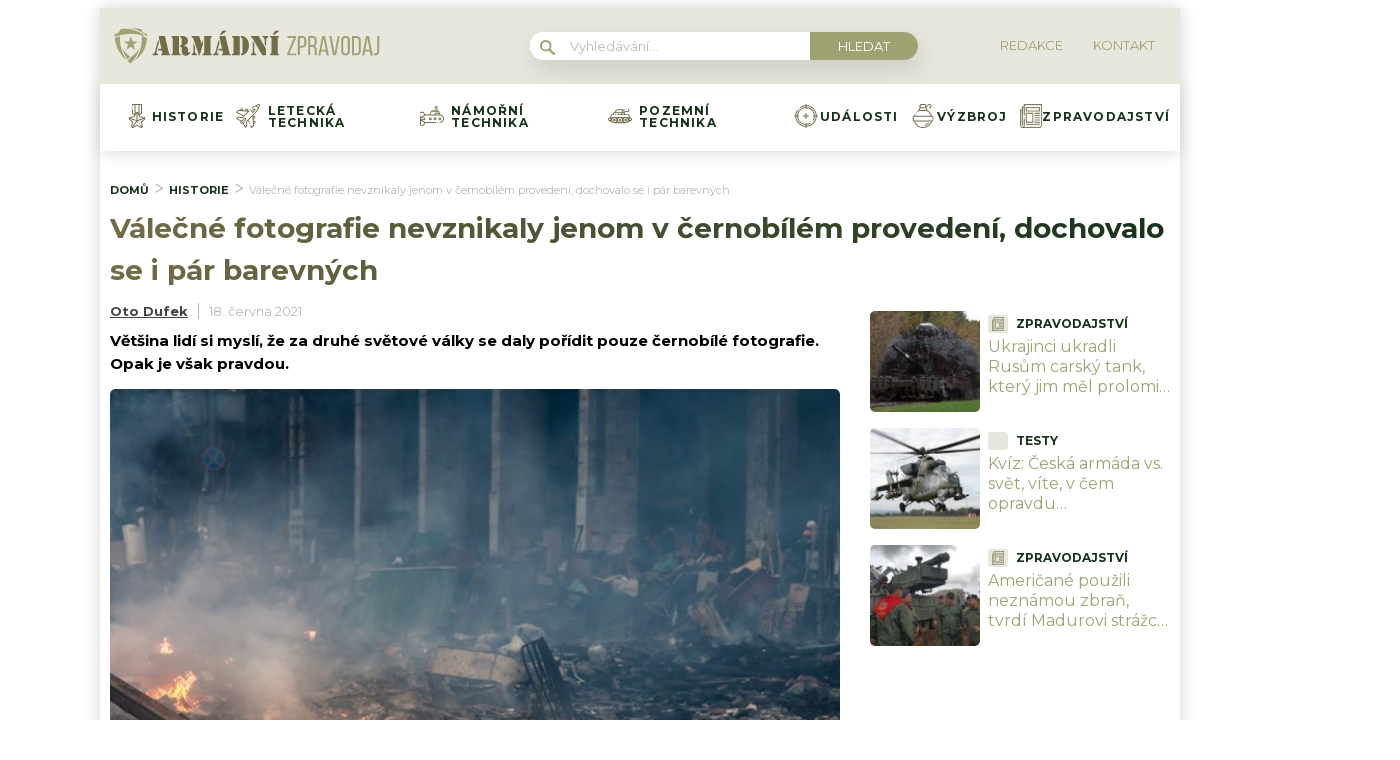

--- FILE ---
content_type: text/html; charset=utf-8
request_url: https://www.google.com/recaptcha/api2/aframe
body_size: 250
content:
<!DOCTYPE HTML><html><head><meta http-equiv="content-type" content="text/html; charset=UTF-8"></head><body><script nonce="h61S8ttRvFVUBo0FZHntVA">/** Anti-fraud and anti-abuse applications only. See google.com/recaptcha */ try{var clients={'sodar':'https://pagead2.googlesyndication.com/pagead/sodar?'};window.addEventListener("message",function(a){try{if(a.source===window.parent){var b=JSON.parse(a.data);var c=clients[b['id']];if(c){var d=document.createElement('img');d.src=c+b['params']+'&rc='+(localStorage.getItem("rc::a")?sessionStorage.getItem("rc::b"):"");window.document.body.appendChild(d);sessionStorage.setItem("rc::e",parseInt(sessionStorage.getItem("rc::e")||0)+1);localStorage.setItem("rc::h",'1768432685951');}}}catch(b){}});window.parent.postMessage("_grecaptcha_ready", "*");}catch(b){}</script></body></html>

--- FILE ---
content_type: application/javascript; charset=utf-8
request_url: https://fundingchoicesmessages.google.com/f/AGSKWxVC-QDIbsTYybWeWdITAMDUEk0uCAFTRyrf1A9bT4jkx9NF2aIdnN7KWfRwadH3i0szqQhfynbeAVHfjeLwAl4A0wOdMqOU1h4TKhL7IsdCpV3h5pw6_WaFDHc71Fkwc8dStJRdZEpXI5dThaJVV-cFyRDjbtV_l-Z_eFS6uzZMvXcoIAArjGlEXJm0/__672x120__response_ad./loading_ads./ad350./adblock.ash
body_size: -1291
content:
window['14f00e7b-4dc6-48df-a84d-a7ecef4dd5ba'] = true;

--- FILE ---
content_type: application/javascript; charset=utf-8
request_url: https://fundingchoicesmessages.google.com/f/AGSKWxUTPUMsoXA6w0gc7ZT2iE7hQctNWqcIS8HMFzFDoYM9Wuo6Sl8NpdKlLL6TY3J8VICm2H5MaZqCQ8GEu7f_6W98sNI1ALqR0-m3QntiHSfFGyAxsWizXiAQ8oMnRmC1hT5EK2MomA==?fccs=W251bGwsbnVsbCxudWxsLG51bGwsbnVsbCxudWxsLFsxNzY4NDMyNjc2LDgxNzAwMDAwMF0sbnVsbCxudWxsLG51bGwsW251bGwsWzddXSwiaHR0cHM6Ly9hcm1hZG5penByYXZvZGFqLmN6L2hpc3RvcmllL3ZhbGVjbmUtZm90b2dyYWZpZS1iYXJldm5lLXByb3ZlZGVuaS8iLG51bGwsW1s4LCJNOWxrelVhWkRzZyJdLFs5LCJlbi1VUyJdLFsxOSwiMiJdLFsxNywiWzBdIl0sWzI0LCIiXSxbMjksImZhbHNlIl1dXQ
body_size: -209
content:
if (typeof __googlefc.fcKernelManager.run === 'function') {"use strict";this.default_ContributorServingResponseClientJs=this.default_ContributorServingResponseClientJs||{};(function(_){var window=this;
try{
var OH=function(a){this.A=_.t(a)};_.u(OH,_.J);var PH=_.Zc(OH);var QH=function(a,b,c){this.B=a;this.params=b;this.j=c;this.l=_.F(this.params,4);this.o=new _.bh(this.B.document,_.O(this.params,3),new _.Og(_.Ok(this.j)))};QH.prototype.run=function(){if(_.P(this.params,10)){var a=this.o;var b=_.ch(a);b=_.Jd(b,4);_.gh(a,b)}a=_.Pk(this.j)?_.Xd(_.Pk(this.j)):new _.Zd;_.$d(a,9);_.F(a,4)!==1&&_.H(a,4,this.l===2||this.l===3?1:2);_.Dg(this.params,5)&&(b=_.O(this.params,5),_.fg(a,6,b));return a};var RH=function(){};RH.prototype.run=function(a,b){var c,d;return _.v(function(e){c=PH(b);d=(new QH(a,c,_.A(c,_.Nk,2))).run();return e.return({ia:_.L(d)})})};_.Rk(8,new RH);
}catch(e){_._DumpException(e)}
}).call(this,this.default_ContributorServingResponseClientJs);
// Google Inc.

//# sourceURL=/_/mss/boq-content-ads-contributor/_/js/k=boq-content-ads-contributor.ContributorServingResponseClientJs.en_US.M9lkzUaZDsg.es5.O/d=1/exm=kernel_loader,loader_js_executable/ed=1/rs=AJlcJMzanTQvnnVdXXtZinnKRQ21NfsPog/m=web_iab_tcf_v2_signal_executable
__googlefc.fcKernelManager.run('\x5b\x5b\x5b8,\x22\x5bnull,\x5b\x5bnull,null,null,\\\x22https:\/\/fundingchoicesmessages.google.com\/f\/AGSKWxVx_fccTznPXkp63N80sDOc1-oFiHbOgEMqGCXstyhlGF6bNuOZF_R1xVMDkEU9o_P8S6fToBVnE6SCs8cv2MJtCSVO6Bc6AZ29aowhgEhi92i3H8ScEmLIzPesQYaTa_YaQc86nA\\\\u003d\\\\u003d\\\x22\x5d,null,null,\x5bnull,null,null,\\\x22https:\/\/fundingchoicesmessages.google.com\/el\/AGSKWxXfRKyCJ0QHhwqIG8ZYlZc3VyDFZHg8rUtuO9EXPtxddaIoXBtq0pLjmaXthj4buM4Fej9bbJoX3hLDb-cHVcNIgDNFaTlhGjFzOIlCehg_c95gZ55xIyHoPfGid7_jNArarGrWfg\\\\u003d\\\\u003d\\\x22\x5d,null,\x5bnull,\x5b7\x5d\x5d\x5d,\\\x22armadnizpravodaj.cz\\\x22,1,\\\x22cs\\\x22,null,null,null,null,1\x5d\x22\x5d\x5d,\x5bnull,null,null,\x22https:\/\/fundingchoicesmessages.google.com\/f\/AGSKWxVDtt0PLJjnMw-M6bA0tLc1WskZ1KtC3yCrfH24SnDZ7Lv_N4wj8A-Jw-L3G9lsx4GfF1p1IVD9l9rs2J5Nns7PqSHvUSV-Qs4KIeM5UTtgb-N-4ZVueQSgj-lKg4-lSD4UijshfQ\\u003d\\u003d\x22\x5d\x5d');}

--- FILE ---
content_type: image/svg+xml
request_url: https://armadnizpravodaj.cz/wp-content/uploads/2022/03/050-submarine.svg
body_size: 856
content:
<svg width="24" height="24" viewBox="0 0 24 24" fill="none" xmlns="http://www.w3.org/2000/svg">
<path d="M20.25 10.62V9.1875C20.25 8.92861 20.0401 8.71875 19.7812 8.71875H19.3125V7.3125C19.3125 7.05361 19.1026 6.84375 18.8438 6.84375H17.4375V2.625C17.4375 2.36611 17.2276 2.15625 16.9688 2.15625H16.0312C15.2558 2.15625 14.625 2.78709 14.625 3.5625V6.84375H13.6875V6.375C13.6875 6.11611 13.4776 5.90625 13.2187 5.90625C12.9598 5.90625 12.75 6.11611 12.75 6.375V6.84375H11.3437C11.1661 6.84375 11.0038 6.94406 10.9244 7.10287L9.17887 10.5938H5.29172L3.67927 8.00236C3.59367 7.86483 3.4432 7.78125 3.28125 7.78125H0.46875C0.209859 7.78125 0 7.99111 0 8.25V8.71875C0 8.97764 0.209859 9.1875 0.46875 9.1875C0.727641 9.1875 0.9375 8.97764 0.9375 8.71875H3.02081L4.37133 10.8891L0.910359 12.7815C0.846 12.5994 0.672891 12.4688 0.46875 12.4688C0.209859 12.4688 0 12.6786 0 12.9375V21.375C0 21.6339 0.209859 21.8438 0.46875 21.8438H3.28125C3.4432 21.8438 3.59367 21.7602 3.67927 21.6226L5.29172 19.0312H15.5625C15.8214 19.0312 16.0312 18.8214 16.0312 18.5625C16.0312 18.3036 15.8214 18.0938 15.5625 18.0938H5.15114L1.72195 16.2188H4.09387C4.86928 16.2188 5.50012 15.5879 5.50012 14.8125C5.50012 14.0371 4.86928 13.4062 4.09387 13.4062H1.722L5.15119 11.5312H19.7812C21.5905 11.5312 23.0625 13.0032 23.0625 14.8125C23.0625 16.6218 21.5905 18.0938 19.7812 18.0938C19.5224 18.0938 19.3125 18.3036 19.3125 18.5625C19.3125 18.8214 19.5224 19.0312 19.7812 19.0312C22.1075 19.0312 24 17.1387 24 14.8125C24 12.6447 22.3564 10.8539 20.25 10.62V10.62ZM19.3125 10.5938H15.5625V9.65625H19.3125V10.5938ZM15.5625 3.5625C15.5625 3.30403 15.7728 3.09375 16.0312 3.09375H16.5V6.84375H15.5625V3.5625ZM11.6333 7.7813H18.375V8.7188H15.0937C14.8348 8.7188 14.625 8.92866 14.625 9.18755V10.5938H10.227L11.6333 7.7813ZM3.02081 20.9062H0.9375V16.8584L4.37133 18.7359L3.02081 20.9062ZM4.56258 14.8125C4.56258 15.071 4.3523 15.2812 4.09383 15.2812H0.9375V14.3438H4.09383C4.3523 14.3438 4.56258 14.554 4.56258 14.8125Z" fill="#716D4C"/>
<path d="M21.1875 14.8125C21.1875 14.0371 20.5567 13.4062 19.7812 13.4062C19.0058 13.4062 18.375 14.0371 18.375 14.8125C18.375 15.5879 19.0058 16.2188 19.7812 16.2188C20.5567 16.2188 21.1875 15.5879 21.1875 14.8125ZM19.3125 14.8125C19.3125 14.554 19.5228 14.3438 19.7812 14.3438C20.0397 14.3438 20.25 14.554 20.25 14.8125C20.25 15.071 20.0397 15.2812 19.7812 15.2812C19.5228 15.2812 19.3125 15.071 19.3125 14.8125Z" fill="#716D4C"/>
<path d="M15.0938 13.4062C14.3183 13.4062 13.6875 14.0371 13.6875 14.8125C13.6875 15.5879 14.3183 16.2188 15.0938 16.2188C15.8692 16.2188 16.5 15.5879 16.5 14.8125C16.5 14.0371 15.8692 13.4062 15.0938 13.4062ZM15.0938 15.2812C14.8353 15.2812 14.625 15.071 14.625 14.8125C14.625 14.554 14.8353 14.3438 15.0938 14.3438C15.3522 14.3438 15.5625 14.554 15.5625 14.8125C15.5625 15.071 15.3522 15.2812 15.0938 15.2812Z" fill="#716D4C"/>
<path d="M9 14.8125C9 15.5879 9.63084 16.2188 10.4062 16.2188C11.1817 16.2188 11.8125 15.5879 11.8125 14.8125C11.8125 14.0371 11.1817 13.4062 10.4062 13.4062C9.63084 13.4062 9 14.0371 9 14.8125ZM10.875 14.8125C10.875 15.071 10.6647 15.2812 10.4062 15.2812C10.1478 15.2812 9.9375 15.071 9.9375 14.8125C9.9375 14.554 10.1478 14.3438 10.4062 14.3438C10.6647 14.3438 10.875 14.554 10.875 14.8125Z" fill="#716D4C"/>
<path d="M17.672 18.0938H17.6717C17.4128 18.0938 17.2031 18.3036 17.2031 18.5625C17.2031 18.8214 17.4131 19.0312 17.672 19.0312C17.9309 19.0312 18.1408 18.8214 18.1408 18.5625C18.1408 18.3036 17.9309 18.0938 17.672 18.0938Z" fill="#716D4C"/>
<path d="M0.46875 11.2971C0.727641 11.2971 0.9375 11.0873 0.9375 10.8284V10.8281C0.9375 10.5692 0.727641 10.3595 0.46875 10.3595C0.209859 10.3595 0 10.5695 0 10.8284C0 11.0873 0.209859 11.2971 0.46875 11.2971Z" fill="#716D4C"/>
</svg>
